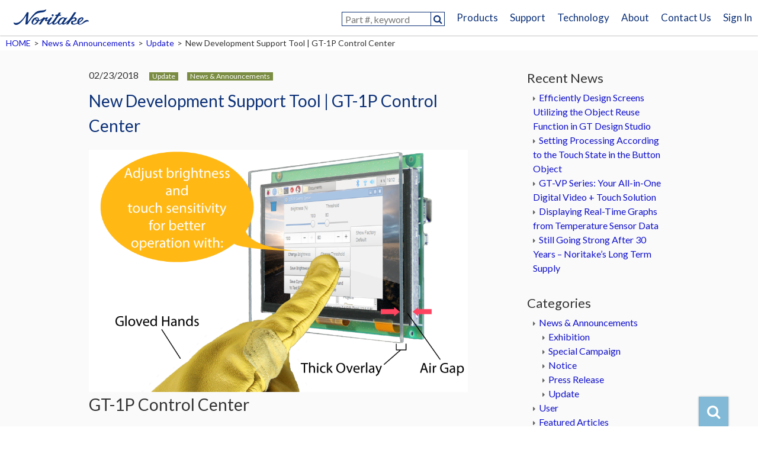

--- FILE ---
content_type: text/html; charset=UTF-8
request_url: https://www.noritake-elec.com/news/new-development-support-tool-gt-1p-control-center
body_size: 11159
content:
    <!doctype html>
<html lang="en-US" class="no-js">
    <head>
        <!-- Google Tag Manager -->
        <script>(function(w,d,s,l,i){w[l]=w[l]||[];w[l].push({'gtm.start':
        new Date().getTime(),event:'gtm.js'});var f=d.getElementsByTagName(s)[0],
        j=d.createElement(s),dl=l!='dataLayer'?'&l='+l:'';j.async=true;j.src=
        'https://www.googletagmanager.com/gtm.js?id='+i+dl;f.parentNode.insertBefore(j,f);
        })(window,document,'script','dataLayer','GTM-PHCW9SDJ');</script>
        <!-- End Google Tag Manager -->
        <script id="_bownow_ts">
            var _bownow_ts = document.createElement('script');
            _bownow_ts.charset = 'utf-8';
            _bownow_ts.src = 'https://contents.bownow.jp/js/UTC_df25ac1ebd05786fbf4a/trace.js';
            document.getElementsByTagName('head')[0].appendChild(_bownow_ts);
        </script>
        <meta charset="UTF-8">
        <meta http-equiv="x-ua-compatible" content="ie=edge">
        <meta name="viewport" content="width=1000">
        <meta name="format-detection" content="telephone=yes">
        <link rel="shortcut icon" href="https://www.noritake-elec.com/wp/wp-content/themes/noritakeelec/favicon.ico">
        <link href="https://fonts.googleapis.com/css?family=Lato" rel="stylesheet">
        <link rel="stylesheet" type="text/css" href="https://cdn.jsdelivr.net/npm/slick-carousel@1.8.1/slick/slick.css">
        <link rel="stylesheet" type="text/css" href="https://cdn.jsdelivr.net/npm/slick-carousel@1.8.1/slick/slick-theme.css">
        <link rel="stylesheet" href="https://www.noritake-elec.com/wp/wp-content/themes/noritakeelec/style.css">
        <link rel="stylesheet" href="https://www.noritake-elec.com/wp/wp-content/themes/noritakeelec/css/normalize.css">
        <link rel="stylesheet" href="https://www.noritake-elec.com/wp/wp-content/themes/noritakeelec/css/validationEngine.jquery.css">
        <link rel="stylesheet" href="https://www.noritake-elec.com/wp/wp-content/themes/noritakeelec/css/main.css?20260114">
                <link rel="stylesheet" href="https://www.noritake-elec.com/wp/wp-content/themes/noritakeelec/inc/part/contact/css/main.css">
        <link rel="stylesheet" href="https://www.noritake-elec.com/wp/wp-content/themes/noritakeelec/inc/part/2020-contact/css/main.css">
        <link rel="amphtml" href="https://www.noritake-elec.com/news/new-development-support-tool-gt-1p-control-center?amp=1">
        <script src="https://www.noritake-elec.com/wp/wp-content/themes/noritakeelec/js/vendor/modernizr-2.8.3.min.js"></script>
        <meta name='robots' content='index, follow, max-image-preview:large, max-snippet:-1, max-video-preview:-1' />
	<style>img:is([sizes="auto" i], [sizes^="auto," i]) { contain-intrinsic-size: 3000px 1500px }</style>
	<script id="cookie-law-info-gcm-var-js">
var _ckyGcm = {"status":true,"default_settings":[{"analytics":"denied","advertisement":"denied","functional":"denied","necessary":"granted","ad_user_data":"denied","ad_personalization":"denied","regions":"All"}],"wait_for_update":2000,"url_passthrough":false,"ads_data_redaction":false}</script>
<script id="cookie-law-info-gcm-js" type="text/javascript" src="https://www.noritake-elec.com/wp/wp-content/plugins/cookie-law-info/lite/frontend/js/gcm.min.js"></script> <script id="cookieyes" type="text/javascript" src="https://cdn-cookieyes.com/client_data/5dc227f2b91da043a3daf55c/script.js"></script>
	<!-- This site is optimized with the Yoast SEO plugin v26.3 - https://yoast.com/wordpress/plugins/seo/ -->
	<title>New Development Support Tool - NORITAKE U.S.A., INC. Electronics Division</title>
	<meta name="description" content="Introducing a new development support tool GT-1P Control Center. This tool provides a quick and easy way to adjust back-light brightness and touch sensitivity via USB on a PC running Linux." />
	<meta property="og:locale" content="en_US" />
	<meta property="og:type" content="article" />
	<meta property="og:title" content="New Development Support Tool - NORITAKE U.S.A., INC. Electronics Division" />
	<meta property="og:description" content="Introducing a new development support tool GT-1P Control Center. This tool provides a quick and easy way to adjust back-light brightness and touch sensitivity via USB on a PC running Linux." />
	<meta property="og:url" content="https://www.noritake-elec.com/news/new-development-support-tool-gt-1p-control-center" />
	<meta property="og:site_name" content="NORITAKE U.S.A., INC. Electronics Division" />
	<meta property="article:published_time" content="2018-02-24T03:40:17+00:00" />
	<meta property="article:modified_time" content="2018-06-29T09:10:06+00:00" />
	<meta property="og:image" content="https://www.noritake-elec.com/wp/wp-content/uploads/2018/02/GT1P_acrylic_glove_CC_labels.png" />
	<meta property="og:image:width" content="940" />
	<meta property="og:image:height" content="600" />
	<meta property="og:image:type" content="image/png" />
	<meta name="author" content="noritake" />
	<meta name="twitter:card" content="summary_large_image" />
	<meta name="twitter:label1" content="Written by" />
	<meta name="twitter:data1" content="noritake" />
	<script type="application/ld+json" class="yoast-schema-graph">{"@context":"https://schema.org","@graph":[{"@type":"WebPage","@id":"https://www.noritake-elec.com/news/new-development-support-tool-gt-1p-control-center","url":"https://www.noritake-elec.com/news/new-development-support-tool-gt-1p-control-center","name":"New Development Support Tool - NORITAKE U.S.A., INC. Electronics Division","isPartOf":{"@id":"https://www.noritake-elec.com/#website"},"primaryImageOfPage":{"@id":"https://www.noritake-elec.com/news/new-development-support-tool-gt-1p-control-center#primaryimage"},"image":{"@id":"https://www.noritake-elec.com/news/new-development-support-tool-gt-1p-control-center#primaryimage"},"thumbnailUrl":"https://www.noritake-elec.com/wp/wp-content/uploads/2018/02/GT1P_acrylic_glove_CC_labels.png","datePublished":"2018-02-24T03:40:17+00:00","dateModified":"2018-06-29T09:10:06+00:00","author":{"@id":"https://www.noritake-elec.com/#/schema/person/6a4b054f7f988bf803296746b01ee428"},"description":"Introducing a new development support tool GT-1P Control Center. This tool provides a quick and easy way to adjust back-light brightness and touch sensitivity via USB on a PC running Linux.","breadcrumb":{"@id":"https://www.noritake-elec.com/news/new-development-support-tool-gt-1p-control-center#breadcrumb"},"inLanguage":"en-US","potentialAction":[{"@type":"ReadAction","target":["https://www.noritake-elec.com/news/new-development-support-tool-gt-1p-control-center"]}]},{"@type":"ImageObject","inLanguage":"en-US","@id":"https://www.noritake-elec.com/news/new-development-support-tool-gt-1p-control-center#primaryimage","url":"https://www.noritake-elec.com/wp/wp-content/uploads/2018/02/GT1P_acrylic_glove_CC_labels.png","contentUrl":"https://www.noritake-elec.com/wp/wp-content/uploads/2018/02/GT1P_acrylic_glove_CC_labels.png","width":940,"height":600,"caption":"Adjustable Touch Sensitivity"},{"@type":"BreadcrumbList","@id":"https://www.noritake-elec.com/news/new-development-support-tool-gt-1p-control-center#breadcrumb","itemListElement":[{"@type":"ListItem","position":1,"name":"Home","item":"https://www.noritake-elec.com/"},{"@type":"ListItem","position":2,"name":"New Development Support Tool | GT-1P Control Center"}]},{"@type":"WebSite","@id":"https://www.noritake-elec.com/#website","url":"https://www.noritake-elec.com/","name":"NORITAKE U.S.A., INC. Electronics Division","description":"Noritake Electronics is a reliable manufacturer of VFD display, touch switch, EMI Shield. Visit the site to learn, buy, and get support.","potentialAction":[{"@type":"SearchAction","target":{"@type":"EntryPoint","urlTemplate":"https://www.noritake-elec.com/?s={search_term_string}"},"query-input":{"@type":"PropertyValueSpecification","valueRequired":true,"valueName":"search_term_string"}}],"inLanguage":"en-US"},{"@type":"Person","@id":"https://www.noritake-elec.com/#/schema/person/6a4b054f7f988bf803296746b01ee428","name":"noritake","image":{"@type":"ImageObject","inLanguage":"en-US","@id":"https://www.noritake-elec.com/#/schema/person/image/","url":"https://secure.gravatar.com/avatar/bd4e991a75f7e2945fae321d094bdc67276a2a6f97ee57e1e5aab84b0efabfa8?s=96&d=mm&r=g","contentUrl":"https://secure.gravatar.com/avatar/bd4e991a75f7e2945fae321d094bdc67276a2a6f97ee57e1e5aab84b0efabfa8?s=96&d=mm&r=g","caption":"noritake"}}]}</script>
	<!-- / Yoast SEO plugin. -->


<link rel='dns-prefetch' href='//static.addtoany.com' />
<link rel="alternate" type="application/rss+xml" title="NORITAKE U.S.A., INC. Electronics Division &raquo; New Development Support Tool | GT-1P Control Center Comments Feed" href="https://www.noritake-elec.com/news/new-development-support-tool-gt-1p-control-center/feed" />
<link rel='stylesheet' id='urvanov_syntax_highlighter-css' href='https://www.noritake-elec.com/wp/wp-content/plugins/urvanov-syntax-highlighter/css/min/urvanov_syntax_highlighter.min.css?ver=2.8.40' type='text/css' media='all' />
<link rel='stylesheet' id='wp-block-library-css' href='https://www.noritake-elec.com/wp/wp-includes/css/dist/block-library/style.min.css?ver=6.8.3' type='text/css' media='all' />
<style id='classic-theme-styles-inline-css' type='text/css'>
/*! This file is auto-generated */
.wp-block-button__link{color:#fff;background-color:#32373c;border-radius:9999px;box-shadow:none;text-decoration:none;padding:calc(.667em + 2px) calc(1.333em + 2px);font-size:1.125em}.wp-block-file__button{background:#32373c;color:#fff;text-decoration:none}
</style>
<style id='global-styles-inline-css' type='text/css'>
:root{--wp--preset--aspect-ratio--square: 1;--wp--preset--aspect-ratio--4-3: 4/3;--wp--preset--aspect-ratio--3-4: 3/4;--wp--preset--aspect-ratio--3-2: 3/2;--wp--preset--aspect-ratio--2-3: 2/3;--wp--preset--aspect-ratio--16-9: 16/9;--wp--preset--aspect-ratio--9-16: 9/16;--wp--preset--color--black: #000000;--wp--preset--color--cyan-bluish-gray: #abb8c3;--wp--preset--color--white: #ffffff;--wp--preset--color--pale-pink: #f78da7;--wp--preset--color--vivid-red: #cf2e2e;--wp--preset--color--luminous-vivid-orange: #ff6900;--wp--preset--color--luminous-vivid-amber: #fcb900;--wp--preset--color--light-green-cyan: #7bdcb5;--wp--preset--color--vivid-green-cyan: #00d084;--wp--preset--color--pale-cyan-blue: #8ed1fc;--wp--preset--color--vivid-cyan-blue: #0693e3;--wp--preset--color--vivid-purple: #9b51e0;--wp--preset--gradient--vivid-cyan-blue-to-vivid-purple: linear-gradient(135deg,rgba(6,147,227,1) 0%,rgb(155,81,224) 100%);--wp--preset--gradient--light-green-cyan-to-vivid-green-cyan: linear-gradient(135deg,rgb(122,220,180) 0%,rgb(0,208,130) 100%);--wp--preset--gradient--luminous-vivid-amber-to-luminous-vivid-orange: linear-gradient(135deg,rgba(252,185,0,1) 0%,rgba(255,105,0,1) 100%);--wp--preset--gradient--luminous-vivid-orange-to-vivid-red: linear-gradient(135deg,rgba(255,105,0,1) 0%,rgb(207,46,46) 100%);--wp--preset--gradient--very-light-gray-to-cyan-bluish-gray: linear-gradient(135deg,rgb(238,238,238) 0%,rgb(169,184,195) 100%);--wp--preset--gradient--cool-to-warm-spectrum: linear-gradient(135deg,rgb(74,234,220) 0%,rgb(151,120,209) 20%,rgb(207,42,186) 40%,rgb(238,44,130) 60%,rgb(251,105,98) 80%,rgb(254,248,76) 100%);--wp--preset--gradient--blush-light-purple: linear-gradient(135deg,rgb(255,206,236) 0%,rgb(152,150,240) 100%);--wp--preset--gradient--blush-bordeaux: linear-gradient(135deg,rgb(254,205,165) 0%,rgb(254,45,45) 50%,rgb(107,0,62) 100%);--wp--preset--gradient--luminous-dusk: linear-gradient(135deg,rgb(255,203,112) 0%,rgb(199,81,192) 50%,rgb(65,88,208) 100%);--wp--preset--gradient--pale-ocean: linear-gradient(135deg,rgb(255,245,203) 0%,rgb(182,227,212) 50%,rgb(51,167,181) 100%);--wp--preset--gradient--electric-grass: linear-gradient(135deg,rgb(202,248,128) 0%,rgb(113,206,126) 100%);--wp--preset--gradient--midnight: linear-gradient(135deg,rgb(2,3,129) 0%,rgb(40,116,252) 100%);--wp--preset--font-size--small: 13px;--wp--preset--font-size--medium: 20px;--wp--preset--font-size--large: 36px;--wp--preset--font-size--x-large: 42px;--wp--preset--spacing--20: 0.44rem;--wp--preset--spacing--30: 0.67rem;--wp--preset--spacing--40: 1rem;--wp--preset--spacing--50: 1.5rem;--wp--preset--spacing--60: 2.25rem;--wp--preset--spacing--70: 3.38rem;--wp--preset--spacing--80: 5.06rem;--wp--preset--shadow--natural: 6px 6px 9px rgba(0, 0, 0, 0.2);--wp--preset--shadow--deep: 12px 12px 50px rgba(0, 0, 0, 0.4);--wp--preset--shadow--sharp: 6px 6px 0px rgba(0, 0, 0, 0.2);--wp--preset--shadow--outlined: 6px 6px 0px -3px rgba(255, 255, 255, 1), 6px 6px rgba(0, 0, 0, 1);--wp--preset--shadow--crisp: 6px 6px 0px rgba(0, 0, 0, 1);}:where(.is-layout-flex){gap: 0.5em;}:where(.is-layout-grid){gap: 0.5em;}body .is-layout-flex{display: flex;}.is-layout-flex{flex-wrap: wrap;align-items: center;}.is-layout-flex > :is(*, div){margin: 0;}body .is-layout-grid{display: grid;}.is-layout-grid > :is(*, div){margin: 0;}:where(.wp-block-columns.is-layout-flex){gap: 2em;}:where(.wp-block-columns.is-layout-grid){gap: 2em;}:where(.wp-block-post-template.is-layout-flex){gap: 1.25em;}:where(.wp-block-post-template.is-layout-grid){gap: 1.25em;}.has-black-color{color: var(--wp--preset--color--black) !important;}.has-cyan-bluish-gray-color{color: var(--wp--preset--color--cyan-bluish-gray) !important;}.has-white-color{color: var(--wp--preset--color--white) !important;}.has-pale-pink-color{color: var(--wp--preset--color--pale-pink) !important;}.has-vivid-red-color{color: var(--wp--preset--color--vivid-red) !important;}.has-luminous-vivid-orange-color{color: var(--wp--preset--color--luminous-vivid-orange) !important;}.has-luminous-vivid-amber-color{color: var(--wp--preset--color--luminous-vivid-amber) !important;}.has-light-green-cyan-color{color: var(--wp--preset--color--light-green-cyan) !important;}.has-vivid-green-cyan-color{color: var(--wp--preset--color--vivid-green-cyan) !important;}.has-pale-cyan-blue-color{color: var(--wp--preset--color--pale-cyan-blue) !important;}.has-vivid-cyan-blue-color{color: var(--wp--preset--color--vivid-cyan-blue) !important;}.has-vivid-purple-color{color: var(--wp--preset--color--vivid-purple) !important;}.has-black-background-color{background-color: var(--wp--preset--color--black) !important;}.has-cyan-bluish-gray-background-color{background-color: var(--wp--preset--color--cyan-bluish-gray) !important;}.has-white-background-color{background-color: var(--wp--preset--color--white) !important;}.has-pale-pink-background-color{background-color: var(--wp--preset--color--pale-pink) !important;}.has-vivid-red-background-color{background-color: var(--wp--preset--color--vivid-red) !important;}.has-luminous-vivid-orange-background-color{background-color: var(--wp--preset--color--luminous-vivid-orange) !important;}.has-luminous-vivid-amber-background-color{background-color: var(--wp--preset--color--luminous-vivid-amber) !important;}.has-light-green-cyan-background-color{background-color: var(--wp--preset--color--light-green-cyan) !important;}.has-vivid-green-cyan-background-color{background-color: var(--wp--preset--color--vivid-green-cyan) !important;}.has-pale-cyan-blue-background-color{background-color: var(--wp--preset--color--pale-cyan-blue) !important;}.has-vivid-cyan-blue-background-color{background-color: var(--wp--preset--color--vivid-cyan-blue) !important;}.has-vivid-purple-background-color{background-color: var(--wp--preset--color--vivid-purple) !important;}.has-black-border-color{border-color: var(--wp--preset--color--black) !important;}.has-cyan-bluish-gray-border-color{border-color: var(--wp--preset--color--cyan-bluish-gray) !important;}.has-white-border-color{border-color: var(--wp--preset--color--white) !important;}.has-pale-pink-border-color{border-color: var(--wp--preset--color--pale-pink) !important;}.has-vivid-red-border-color{border-color: var(--wp--preset--color--vivid-red) !important;}.has-luminous-vivid-orange-border-color{border-color: var(--wp--preset--color--luminous-vivid-orange) !important;}.has-luminous-vivid-amber-border-color{border-color: var(--wp--preset--color--luminous-vivid-amber) !important;}.has-light-green-cyan-border-color{border-color: var(--wp--preset--color--light-green-cyan) !important;}.has-vivid-green-cyan-border-color{border-color: var(--wp--preset--color--vivid-green-cyan) !important;}.has-pale-cyan-blue-border-color{border-color: var(--wp--preset--color--pale-cyan-blue) !important;}.has-vivid-cyan-blue-border-color{border-color: var(--wp--preset--color--vivid-cyan-blue) !important;}.has-vivid-purple-border-color{border-color: var(--wp--preset--color--vivid-purple) !important;}.has-vivid-cyan-blue-to-vivid-purple-gradient-background{background: var(--wp--preset--gradient--vivid-cyan-blue-to-vivid-purple) !important;}.has-light-green-cyan-to-vivid-green-cyan-gradient-background{background: var(--wp--preset--gradient--light-green-cyan-to-vivid-green-cyan) !important;}.has-luminous-vivid-amber-to-luminous-vivid-orange-gradient-background{background: var(--wp--preset--gradient--luminous-vivid-amber-to-luminous-vivid-orange) !important;}.has-luminous-vivid-orange-to-vivid-red-gradient-background{background: var(--wp--preset--gradient--luminous-vivid-orange-to-vivid-red) !important;}.has-very-light-gray-to-cyan-bluish-gray-gradient-background{background: var(--wp--preset--gradient--very-light-gray-to-cyan-bluish-gray) !important;}.has-cool-to-warm-spectrum-gradient-background{background: var(--wp--preset--gradient--cool-to-warm-spectrum) !important;}.has-blush-light-purple-gradient-background{background: var(--wp--preset--gradient--blush-light-purple) !important;}.has-blush-bordeaux-gradient-background{background: var(--wp--preset--gradient--blush-bordeaux) !important;}.has-luminous-dusk-gradient-background{background: var(--wp--preset--gradient--luminous-dusk) !important;}.has-pale-ocean-gradient-background{background: var(--wp--preset--gradient--pale-ocean) !important;}.has-electric-grass-gradient-background{background: var(--wp--preset--gradient--electric-grass) !important;}.has-midnight-gradient-background{background: var(--wp--preset--gradient--midnight) !important;}.has-small-font-size{font-size: var(--wp--preset--font-size--small) !important;}.has-medium-font-size{font-size: var(--wp--preset--font-size--medium) !important;}.has-large-font-size{font-size: var(--wp--preset--font-size--large) !important;}.has-x-large-font-size{font-size: var(--wp--preset--font-size--x-large) !important;}
:where(.wp-block-post-template.is-layout-flex){gap: 1.25em;}:where(.wp-block-post-template.is-layout-grid){gap: 1.25em;}
:where(.wp-block-columns.is-layout-flex){gap: 2em;}:where(.wp-block-columns.is-layout-grid){gap: 2em;}
:root :where(.wp-block-pullquote){font-size: 1.5em;line-height: 1.6;}
</style>
<link rel='stylesheet' id='responsive-lightbox-tosrus-css' href='https://www.noritake-elec.com/wp/wp-content/plugins/responsive-lightbox/assets/tosrus/jquery.tosrus.min.css?ver=2.5.0' type='text/css' media='all' />
<link rel='stylesheet' id='ez-toc-css' href='https://www.noritake-elec.com/wp/wp-content/plugins/easy-table-of-contents/assets/css/screen.min.css?ver=2.0.76' type='text/css' media='all' />
<style id='ez-toc-inline-css' type='text/css'>
div#ez-toc-container .ez-toc-title {font-size: 100%;}div#ez-toc-container .ez-toc-title {font-weight: 700;}div#ez-toc-container ul li , div#ez-toc-container ul li a {font-size: 100%;}div#ez-toc-container ul li , div#ez-toc-container ul li a {font-weight: 500;}div#ez-toc-container nav ul ul li {font-size: 90%;}
.ez-toc-container-direction {direction: ltr;}.ez-toc-counter ul{counter-reset: item ;}.ez-toc-counter nav ul li a::before {content: counters(item, '.', decimal) '. ';display: inline-block;counter-increment: item;flex-grow: 0;flex-shrink: 0;margin-right: .2em; float: left; }.ez-toc-widget-direction {direction: ltr;}.ez-toc-widget-container ul{counter-reset: item ;}.ez-toc-widget-container nav ul li a::before {content: counters(item, '.', decimal) '. ';display: inline-block;counter-increment: item;flex-grow: 0;flex-shrink: 0;margin-right: .2em; float: left; }
</style>
<link rel='stylesheet' id='addtoany-css' href='https://www.noritake-elec.com/wp/wp-content/plugins/add-to-any/addtoany.min.css?ver=1.16' type='text/css' media='all' />
<script type="text/javascript" id="addtoany-core-js-before">
/* <![CDATA[ */
window.a2a_config=window.a2a_config||{};a2a_config.callbacks=[];a2a_config.overlays=[];a2a_config.templates={};
/* ]]> */
</script>
<script type="text/javascript" defer src="https://static.addtoany.com/menu/page.js" id="addtoany-core-js"></script>
<script type="text/javascript" id="pw-script-js-extra">
/* <![CDATA[ */
var pw_script_vars = {"url":"https:\/\/www.noritake-elec.com","template_url":"https:\/\/www.noritake-elec.com\/wp\/wp-content\/themes\/noritakeelec"};
/* ]]> */
</script>
<script type="text/javascript" src="https://www.noritake-elec.com/wp/wp-content/themes/noritakeelec/js/pw-script.js?ver=6.8.3" id="pw-script-js"></script>
<style>:root {
			--lazy-loader-animation-duration: 300ms;
		}
		  
		.lazyload {
	display: block;
}

.lazyload,
        .lazyloading {
			opacity: 0;
		}


		.lazyloaded {
			opacity: 1;
			transition: opacity 300ms;
			transition: opacity var(--lazy-loader-animation-duration);
		}.lazyloading {
	color: transparent;
	opacity: 1;
	transition: opacity 300ms;
	transition: opacity var(--lazy-loader-animation-duration);
	background: url("data:image/svg+xml,%3Csvg%20width%3D%2244%22%20height%3D%2244%22%20xmlns%3D%22http%3A%2F%2Fwww.w3.org%2F2000%2Fsvg%22%20stroke%3D%22%23333333%22%3E%3Cg%20fill%3D%22none%22%20fill-rule%3D%22evenodd%22%20stroke-width%3D%222%22%3E%3Ccircle%20cx%3D%2222%22%20cy%3D%2222%22%20r%3D%221%22%3E%3Canimate%20attributeName%3D%22r%22%20begin%3D%220s%22%20dur%3D%221.8s%22%20values%3D%221%3B%2020%22%20calcMode%3D%22spline%22%20keyTimes%3D%220%3B%201%22%20keySplines%3D%220.165%2C%200.84%2C%200.44%2C%201%22%20repeatCount%3D%22indefinite%22%2F%3E%3Canimate%20attributeName%3D%22stroke-opacity%22%20begin%3D%220s%22%20dur%3D%221.8s%22%20values%3D%221%3B%200%22%20calcMode%3D%22spline%22%20keyTimes%3D%220%3B%201%22%20keySplines%3D%220.3%2C%200.61%2C%200.355%2C%201%22%20repeatCount%3D%22indefinite%22%2F%3E%3C%2Fcircle%3E%3Ccircle%20cx%3D%2222%22%20cy%3D%2222%22%20r%3D%221%22%3E%3Canimate%20attributeName%3D%22r%22%20begin%3D%22-0.9s%22%20dur%3D%221.8s%22%20values%3D%221%3B%2020%22%20calcMode%3D%22spline%22%20keyTimes%3D%220%3B%201%22%20keySplines%3D%220.165%2C%200.84%2C%200.44%2C%201%22%20repeatCount%3D%22indefinite%22%2F%3E%3Canimate%20attributeName%3D%22stroke-opacity%22%20begin%3D%22-0.9s%22%20dur%3D%221.8s%22%20values%3D%221%3B%200%22%20calcMode%3D%22spline%22%20keyTimes%3D%220%3B%201%22%20keySplines%3D%220.3%2C%200.61%2C%200.355%2C%201%22%20repeatCount%3D%22indefinite%22%2F%3E%3C%2Fcircle%3E%3C%2Fg%3E%3C%2Fsvg%3E") no-repeat;
	background-size: 2em 2em;
	background-position: center center;
}

.lazyloaded {
	animation-name: loaded;
	animation-duration: 300ms;
	animation-duration: var(--lazy-loader-animation-duration);
	transition: none;
}

@keyframes loaded {
	from {
		opacity: 0;
	}

	to {
		opacity: 1;
	}
}</style><noscript><style>.lazyload { display: none; } .lazyload[class*="lazy-loader-background-element-"] { display: block; opacity: 1; }</style></noscript><style type="text/css"></style>        <script>
          (function(i,s,o,g,r,a,m){i['GoogleAnalyticsObject']=r;i[r]=i[r]||function(){
          (i[r].q=i[r].q||[]).push(arguments)},i[r].l=1*new Date();a=s.createElement(o),
          m=s.getElementsByTagName(o)[0];a.async=1;a.src=g;m.parentNode.insertBefore(a,m)
          })(window,document,'script','//www.google-analytics.com/analytics.js','ga');
        
          ga('create', 'UA-10794356-2', 'auto', {'useAmpClientId': true});
          ga('send', 'pageview');
        <!-- Second one -->
          ga('create', 'UA-3904374-4', 'auto', {'name': 'secondTracker'});
          ga('newTracker.send', 'pageview');
        </script>
        <script src="https://www.noritake-elec.com/wp/wp-content/themes/noritakeelec/js/vendor/libgif.js"></script>
        <script src="https://www.noritake-elec.com/wp/wp-content/themes/noritakeelec/js/vendor/rubbable.js"></script>
        <script src='https://www.google.com/recaptcha/api.js'></script>
        <!-- Global site tag (gtag.js) - Google Analytics -->
        <script async src="https://www.googletagmanager.com/gtag/js?id=G-TCM5W5DJ0M"></script>
        <script>
        window.dataLayer = window.dataLayer || [];
        function gtag(){dataLayer.push(arguments);}
        gtag('js', new Date());

        gtag('config', 'G-TCM5W5DJ0M');
        </script>
        <script>
            window.dataLayer = window.dataLayer || [];
            function gtag(){dataLayer.push(arguments);}
                gtag('consent', 'default', {
                'ad_storage': 'granted',
                'ad_user_data': 'denied',
                'ad_personalization': 'denied',
                'analytics_storage': 'granted'
            });
        </script>
    </head>
    <body class="wp-singular post-template-default single single-post postid-1603 single-format-standard wp-theme-noritakeelec" id="top">
        <!-- Google Tag Manager (noscript) -->
        <noscript><iframe src="https://www.googletagmanager.com/ns.html?id=GTM-PHCW9SDJ"
        height="0" width="0" style="display:none;visibility:hidden"></iframe></noscript>
        <!-- End Google Tag Manager (noscript) -->
        <div id="fb-root"></div>
        <script>(function(d, s, id) {
            var js, fjs = d.getElementsByTagName(s)[0];
            if (d.getElementById(id)) return;
            js = d.createElement(s); js.id = id; js.async = true;
            js.src = "//connect.facebook.net/en_US/sdk.js#xfbml=1&version=v2.5&appId=";
            fjs.parentNode.insertBefore(js, fjs);
        }(document, 'script', 'facebook-jssdk'));</script>
        <div id="wrapper">
            <header id="header" class="clearfix">
                <div id="header-grp">
                    <p id="header-logo"><a href="https://www.noritake-elec.com" title="Noritake"><img src="https://www.noritake-elec.com/wp/wp-content/themes/noritakeelec/img/logo-noritake.png" alt="Noritake"></a></p>
                </div>
                <nav>
                    <form action="https://www.noritake-elec.com/products/selection-guide">
                        <input type="text" name="Model" placeholder="Part #, keyword" class="focus" data-text="Enter a part number like “GU128X32” or,<br>enter keyword like “TFT” or “Touch”.">
                        <input type="submit" value="&#xf002;">
                    </form>
                    <ul id="menu-global_nav" class="menu"><li id="menu-item-101" class="g-products menu-item menu-item-type-custom menu-item-object-custom menu-item-has-children menu-item-101"><a href="#">Products</a>
<ul class="sub-menu">
	<li id="menu-item-1440" class="g-lcd menu-item menu-item-type-post_type menu-item-object-page menu-item-has-children menu-item-1440"><a href="https://www.noritake-elec.com/products/lcd-touch-screen">LCD Touch Screen Module</a>
	<ul class="sub-menu">
		<li id="menu-item-10556" class="menu-item menu-item-type-post_type menu-item-object-page menu-item-10556"><a href="https://www.noritake-elec.com/products/lcd-touch-screen/gt-sp">GUI Design Tool Support Type (GT-SP series)</a></li>
		<li id="menu-item-5814" class="menu-item menu-item-type-post_type menu-item-object-page menu-item-5814"><a href="https://www.noritake-elec.com/products/lcd-touch-screen/gt-vp">Digital Video Input Type (GT-VP series)</a></li>
		<li id="menu-item-5919" class="menu-item menu-item-type-post_type menu-item-object-page menu-item-5919"><a href="https://www.noritake-elec.com/products/lcd-touch-screen/gt-cp">Command Controlled Type (GT-CP series)</a></li>
	</ul>
</li>
	<li id="menu-item-60" class="g-vfd menu-item menu-item-type-post_type menu-item-object-page menu-item-has-children menu-item-60"><a href="https://www.noritake-elec.com/products/vfd-display-module">VFD (Vacuum Fluorescent Display) Module</a>
	<ul class="sub-menu">
		<li id="menu-item-391" class="menu-item menu-item-type-custom menu-item-object-custom menu-item-391"><a href="/products/vfd-display-module">Dot matrix Graphic / Character Display</a></li>
		<li id="menu-item-10041" class="menu-item menu-item-type-custom menu-item-object-custom menu-item-10041"><a href="/products/vfd-display-module/other-supplier-compatible-vfd-modules">Other Supplier Compatible VFD Modules</a></li>
	</ul>
</li>
	<li id="menu-item-923" class="g-oled menu-item menu-item-type-post_type menu-item-object-page menu-item-has-children menu-item-923"><a href="https://www.noritake-elec.com/products/oled-display-module">OLED Display Module</a>
	<ul class="sub-menu">
		<li id="menu-item-10042" class="menu-item menu-item-type-custom menu-item-object-custom menu-item-10042"><a href="/products/oled-display-module">Dot Matrix Graphic Display</a></li>
	</ul>
</li>
	<li id="menu-item-71" class="menu-item menu-item-type-post_type menu-item-object-page menu-item-71"><a href="https://www.noritake-elec.com/products/value-added-services">Value Added Services</a></li>
	<li id="menu-item-76" class="menu-item menu-item-type-post_type menu-item-object-page menu-item-76"><a href="https://www.noritake-elec.com/products/selection-guide">Selection Guide</a></li>
</ul>
</li>
<li id="menu-item-102" class="menu-item menu-item-type-custom menu-item-object-custom menu-item-102"><a href="/support">Support</a></li>
<li id="menu-item-103" class="menu-item menu-item-type-custom menu-item-object-custom menu-item-has-children menu-item-103"><a href="#">Technology</a>
<ul class="sub-menu">
	<li id="menu-item-7155" class="menu-item menu-item-type-post_type menu-item-object-post menu-item-7155"><a href="https://www.noritake-elec.com/featured-articles/different-types-touchscreens-used">Touch Technology</a></li>
	<li id="menu-item-91" class="menu-item menu-item-type-post_type menu-item-object-page menu-item-has-children menu-item-91"><a href="https://www.noritake-elec.com/technology/core-technology">Core Technology</a>
	<ul class="sub-menu">
		<li id="menu-item-264" class="menu-item menu-item-type-post_type menu-item-object-page menu-item-264"><a href="https://www.noritake-elec.com/technology/core-technology/thin-film-technology">Thin Film Technology</a></li>
		<li id="menu-item-263" class="menu-item menu-item-type-post_type menu-item-object-page menu-item-263"><a href="https://www.noritake-elec.com/technology/core-technology/thick-film-technology">Thick Film Technology</a></li>
		<li id="menu-item-262" class="menu-item menu-item-type-post_type menu-item-object-page menu-item-262"><a href="https://www.noritake-elec.com/technology/core-technology/high-precision-mounting-technology">High precision Mounting Technology</a></li>
		<li id="menu-item-261" class="menu-item menu-item-type-post_type menu-item-object-page menu-item-261"><a href="https://www.noritake-elec.com/technology/core-technology/vacuum-technology">Vacuum Technology</a></li>
		<li id="menu-item-260" class="menu-item menu-item-type-post_type menu-item-object-page menu-item-260"><a href="https://www.noritake-elec.com/technology/core-technology/embedding-soft-and-hardware-technology">Embedding Soft and Hardware Technology</a></li>
	</ul>
</li>
	<li id="menu-item-92" class="menu-item menu-item-type-post_type menu-item-object-page menu-item-has-children menu-item-92"><a href="https://www.noritake-elec.com/technology/general-technical-information">VFD Technical Information</a>
	<ul class="sub-menu">
		<li id="menu-item-267" class="menu-item menu-item-type-post_type menu-item-object-page menu-item-267"><a href="https://www.noritake-elec.com/technology/general-technical-information/vfd-operation">A Guide to Fundamental VFD Operation</a></li>
		<li id="menu-item-266" class="menu-item menu-item-type-post_type menu-item-object-page menu-item-266"><a href="https://www.noritake-elec.com/technology/general-technical-information/cig-driver-vfd">Chip in Glass Driver VFD : BD-VFD</a></li>
		<li id="menu-item-265" class="menu-item menu-item-type-post_type menu-item-object-page menu-item-265"><a href="https://www.noritake-elec.com/technology/general-technical-information/active-matrix-vfd">Active Matrix VFD</a></li>
	</ul>
</li>
</ul>
</li>
<li id="menu-item-104" class="menu-item menu-item-type-custom menu-item-object-custom menu-item-has-children menu-item-104"><a href="#">About</a>
<ul class="sub-menu">
	<li id="menu-item-272" class="menu-item menu-item-type-taxonomy menu-item-object-category current-post-ancestor current-menu-parent current-post-parent menu-item-has-children menu-item-272"><a href="https://www.noritake-elec.com/category/news">Announcements</a>
	<ul class="sub-menu">
		<li id="menu-item-110" class="menu-item menu-item-type-taxonomy menu-item-object-category menu-item-110"><a href="https://www.noritake-elec.com/category/news/notice">Notice</a></li>
		<li id="menu-item-111" class="menu-item menu-item-type-taxonomy menu-item-object-category menu-item-111"><a href="https://www.noritake-elec.com/category/news/press-release">Press Release</a></li>
		<li id="menu-item-6878" class="menu-item menu-item-type-taxonomy menu-item-object-category menu-item-6878"><a href="https://www.noritake-elec.com/category/news/product-release">Product Release</a></li>
		<li id="menu-item-6879" class="menu-item menu-item-type-taxonomy menu-item-object-category current-post-ancestor current-menu-parent current-post-parent menu-item-6879"><a href="https://www.noritake-elec.com/category/news/update">Update</a></li>
	</ul>
</li>
	<li id="menu-item-6880" class="menu-item menu-item-type-taxonomy menu-item-object-category menu-item-6880"><a href="https://www.noritake-elec.com/category/featured-articles">Featured Articles</a></li>
	<li id="menu-item-95" class="menu-item menu-item-type-post_type menu-item-object-page menu-item-95"><a href="https://www.noritake-elec.com/about/history">History of Noritake</a></li>
	<li id="menu-item-98" class="menu-item menu-item-type-post_type menu-item-object-page menu-item-98"><a target="_blank" href="https://www.noritake-elec.com/about/privacy-policy">Privacy Policy</a></li>
	<li id="menu-item-99" class="menu-item menu-item-type-post_type menu-item-object-page menu-item-99"><a href="https://www.noritake-elec.com/about/terms-of-use">Terms of Use</a></li>
	<li id="menu-item-100" class="menu-item menu-item-type-post_type menu-item-object-page menu-item-100"><a href="https://www.noritake-elec.com/about/why-noritake">Why Noritake?</a></li>
</ul>
</li>
<li id="menu-item-2015" class="menu-item menu-item-type-custom menu-item-object-custom menu-item-has-children menu-item-2015"><a href="#">Contact Us</a>
<ul class="sub-menu">
	<li id="menu-item-7156" class="menu-item menu-item-type-post_type menu-item-object-page menu-item-7156"><a href="https://www.noritake-elec.com/support/contact-us">Contact Form</a></li>
	<li id="menu-item-96" class="menu-item menu-item-type-post_type menu-item-object-page menu-item-96"><a href="https://www.noritake-elec.com/about/office-location">Office locations &#038; Contact Phone Numbers</a></li>
</ul>
</li>
</ul>                    <ul class="utility_nav">
                        <li class="signin">
                            <a href="">Sign In</a>
                            <div id="signin-box">
                                <div class="not-signed-in">
                                    <form action="" method="POST">
                                        <dl>
                                            <dt><label>Email</label></dt>
                                            <dd><input type="text" name="userID" value=""></dd>
                                            <dt><label>Password</label></dt>
                                            <dd><input type="password" name="userPass"></dd>
                                        </dl>
                                        <input type="hidden" name="auth" value="1">
                                                                                <div class="clearfix">
                                            <input type="submit" value="Sign In">
                                            <a href="https://www.noritake-elec.com/user/lost-password">Lost password?</a>
                                        </div>
                                    </form>
                                </div>
                                <div class="hide-btn"><a href=""></a></div>
                            </div>
                        </li>
                    </ul>
                </nav>
            </header>
<div id="breadcrumb" class="clearfix"><ul><li><a href="https://www.noritake-elec.com/">HOME</a></li><li>&gt;</li><li><a href="https://www.noritake-elec.com/category/news">News &amp; Announcements</a></li><li>&gt;</li><li><a href="https://www.noritake-elec.com/category/news/update">Update</a></li><li>&gt;</li><li>New Development Support Tool | GT-1P Control Center</li></ul></div>            <div id="content" class="clearfix">                <main id="main" class="news">
                    <div id="home-nav">
                        <div id="search"><a href="https://www.noritake-elec.com/products/selection-guide"></a></div>
                        
                    </div>
                    <section class="cf news-list single">
                        <p>02/23/2018 <span class="update"><a href="https://www.noritake-elec.com/category/news/update" rel="tag">Update</a><a href="https://www.noritake-elec.com/category/news" rel="tag">News &amp; Announcements</a></span></p>
                        <h1>New Development Support Tool | GT-1P Control Center</h1>
                        <div class="fi-center"><img src="https://www.noritake-elec.com/wp/wp-content/uploads/2018/02/GT1P_acrylic_glove_CC_labels.png" alt="New Development Support Tool | GT-1P Control Center"></div>
                        <div><div id="ez-toc-container" class="ez-toc-v2_0_76 counter-hierarchy ez-toc-counter ez-toc-grey ez-toc-container-direction">
<div class="ez-toc-title-container">
<p class="ez-toc-title" style="cursor:inherit">Table of Contents</p>
<span class="ez-toc-title-toggle"></span></div>
<nav><ul class="ez-toc-list ez-toc-list-level-1 "><li class="ez-toc-page-1 ez-toc-heading-level-2"><a class="ez-toc-link ez-toc-heading-1" href="#GT-1P_Control_Center">GT-1P Control Center</a><ul class="ez-toc-list-level-3"><li class="ez-toc-heading-level-3"><a class="ez-toc-link ez-toc-heading-2" href="#GT-1P_Control_Center_New_Ver10">GT-1P Control Center New (Ver.1.0)</a></li></ul></li></ul></nav></div>
<h2><span class="ez-toc-section" id="GT-1P_Control_Center"></span>GT-1P Control Center<span class="ez-toc-section-end"></span></h2>
<p>This tool (GT-1P Control Center) provides a quick and easy way to adjust back-light brightness and touch sensitivity via USB on a PC running Linux. These two settings are crucial for smooth operation when using gloved hands, a thick overlay, and/or an air gap between the display and overlay.<br>
Standalone and source code versions are both available for your convenience.</p>
<p>[Connection Diagram]</p>
<p><noscript><img decoding="async" src="https://www.noritake-elec.com/wp/wp-content/uploads/2018/02/CC_diagram-300x150.png" alt width="300" height="150" class="alignnone size-medium wp-image-1556" srcset="https://www.noritake-elec.com/wp/wp-content/uploads/2018/02/CC_diagram-300x150.png 300w, https://www.noritake-elec.com/wp/wp-content/uploads/2018/02/CC_diagram.png 392w" sizes="(max-width: 300px) 100vw, 300px"></noscript><img decoding="async" src="data:image/svg+xml,%3Csvg%20xmlns%3D%22http%3A%2F%2Fwww.w3.org%2F2000%2Fsvg%22%20viewBox%3D%220%200%20300%20150%22%3E%3C%2Fsvg%3E" alt width="300" height="150" class="alignnone size-medium wp-image-1556 lazyload" srcset="data:image/svg+xml,%3Csvg%20xmlns%3D%22http%3A%2F%2Fwww.w3.org%2F2000%2Fsvg%22%20viewBox%3D%220%200%20300%20150%22%3E%3C%2Fsvg%3E 300w" sizes="(max-width: 300px) 100vw, 300px" data-srcset="https://www.noritake-elec.com/wp/wp-content/uploads/2018/02/CC_diagram-300x150.png 300w, https://www.noritake-elec.com/wp/wp-content/uploads/2018/02/CC_diagram.png 392w" data-src="https://www.noritake-elec.com/wp/wp-content/uploads/2018/02/CC_diagram-300x150.png"></p>
<table style="border: none;>
<tr style=" border:>
<td style="border: none; text-align: left;">
<h3><a href="https://www.noritake-elec.com/support/design-resources/tools/gt-1p-control-center" target="_blank" rel="noopener"><noscript><img decoding="async" src="https://www.noritake-elec.com/wp/wp-content/uploads/2018/02/CC_icon.png" alt width="50" height="50" class="alignnone size-full wp-image-1557"></noscript><img decoding="async" src="data:image/svg+xml,%3Csvg%20xmlns%3D%22http%3A%2F%2Fwww.w3.org%2F2000%2Fsvg%22%20viewBox%3D%220%200%2050%2050%22%3E%3C%2Fsvg%3E" alt width="50" height="50" class="alignnone size-full wp-image-1557 lazyload" data-src="https://www.noritake-elec.com/wp/wp-content/uploads/2018/02/CC_icon.png"></a> GT-1P Control Center <span style="color: red;">New</span> (Ver.1.0)</h3>
</td>
<td>
<p><a href="https://www.noritake-elec.com/support/design-resources/tools/gt-1p-control-center" target="_blank" rel="noopener">&#9654; Learn More &#038; Download</a><br>
  
</p></td></table>
<p>This tool works with the <a href="https://www.noritake-elec.com/products/lcd-touch-screen/gt-1p">GT-1P series</a> Touch LCD(TFT) module.</p>
<div class="addtoany_share_save_container addtoany_content addtoany_content_bottom"><div class="a2a_kit a2a_kit_size_32 addtoany_list" data-a2a-url="https://www.noritake-elec.com/news/new-development-support-tool-gt-1p-control-center" data-a2a-title="New Development Support Tool | GT-1P Control Center"><a class="a2a_button_facebook" href="https://www.addtoany.com/add_to/facebook?linkurl=https%3A%2F%2Fwww.noritake-elec.com%2Fnews%2Fnew-development-support-tool-gt-1p-control-center&amp;linkname=New%20Development%20Support%20Tool%20%7C%20GT-1P%20Control%20Center" title="Facebook" rel="nofollow noopener" target="_blank"></a><a class="a2a_button_x" href="https://www.addtoany.com/add_to/x?linkurl=https%3A%2F%2Fwww.noritake-elec.com%2Fnews%2Fnew-development-support-tool-gt-1p-control-center&amp;linkname=New%20Development%20Support%20Tool%20%7C%20GT-1P%20Control%20Center" title="X" rel="nofollow noopener" target="_blank"></a></div></div></div>
                    </section>
                    <ul class="page-nav single">
                        <li><a href="https://www.noritake-elec.com/news/new-tft-module-gt480x272a-e100p" rel="prev">New TFT Module: GT480X272A-E100P</a></li>
                        <li><a href="https://www.noritake-elec.com/featured-articles/different-types-touchscreens-used" rel="next">What are the different types of touchscreens and how are they used?</a></li>
                    </ul>
                </main>
                <aside id="sidebar">
                    <div>
                        <p>Recent News</p>
                        <ul class="link-list">
                            <li><a href="https://www.noritake-elec.com/featured-articles/tried-using-touch-panel-with-arduino/efficiently-design-screens-utilizing-the-object-reuse-function-in-gt-design-studio">Efficiently Design Screens Utilizing the Object Reuse Function in GT Design Studio</a></li>
                            <li><a href="https://www.noritake-elec.com/featured-articles/tried-using-touch-panel-with-arduino/setting-processing-according-to-the-touch-state-in-the-button-object">Setting Processing According to the Touch State in the Button Object</a></li>
                            <li><a href="https://www.noritake-elec.com/featured-articles/tft/gt-vp-series-your-all-in-one-digital-video-touch-solution">GT-VP Series: Your All-in-One Digital Video + Touch Solution</a></li>
                            <li><a href="https://www.noritake-elec.com/featured-articles/tried-using-touch-panel-with-arduino/displaying-real-time-graphs-from-temperature-sensor-data">Displaying Real-Time Graphs from Temperature Sensor Data</a></li>
                            <li><a href="https://www.noritake-elec.com/featured-articles/vfd/still-going-strong-after-30-years-noritakes-long-term-supply">Still Going Strong After 30 Years – Noritake’s Long Term Supply</a></li>
                        </ul>
                    </div>
                    <div>
                        <p>Categories</p>
                        <ul class="link-list">
	<li class="cat-item cat-item-32"><a href="https://www.noritake-elec.com/category/news">News &amp; Announcements</a>
<ul class='children'>
	<li class="cat-item cat-item-80"><a href="https://www.noritake-elec.com/category/news/exhibition">Exhibition</a>
</li>
	<li class="cat-item cat-item-82"><a href="https://www.noritake-elec.com/category/news/campaign">Special Campaign</a>
</li>
	<li class="cat-item cat-item-1"><a href="https://www.noritake-elec.com/category/news/notice">Notice</a>
</li>
	<li class="cat-item cat-item-2"><a href="https://www.noritake-elec.com/category/news/press-release">Press Release</a>
</li>
	<li class="cat-item cat-item-44"><a href="https://www.noritake-elec.com/category/news/update">Update</a>
</li>
</ul>
</li>
	<li class="cat-item cat-item-45"><a href="https://www.noritake-elec.com/category/user">User</a>
</li>
	<li class="cat-item cat-item-49"><a href="https://www.noritake-elec.com/category/featured-articles">Featured Articles</a>
<ul class='children'>
	<li class="cat-item cat-item-83"><a href="https://www.noritake-elec.com/category/featured-articles/tried-using-touch-panel-with-arduino">Tried Using Touch Panel TFT Display GT-SP with Arduino</a>
</li>
	<li class="cat-item cat-item-84"><a href="https://www.noritake-elec.com/category/featured-articles/tft">TFT</a>
</li>
	<li class="cat-item cat-item-50"><a href="https://www.noritake-elec.com/category/featured-articles/gt-ep-video-tutorial">GT-EP Video Tutorial</a>
</li>
	<li class="cat-item cat-item-52"><a href="https://www.noritake-elec.com/category/featured-articles/gt-1p-touch-comparison">GT-VP Touch Comparison</a>
</li>
	<li class="cat-item cat-item-55"><a href="https://www.noritake-elec.com/category/featured-articles/gt-cp-video-tutorial">GT-CP Video Tutorial</a>
</li>
	<li class="cat-item cat-item-71"><a href="https://www.noritake-elec.com/category/featured-articles/video-introduction">Video Introduction</a>
</li>
	<li class="cat-item cat-item-76"><a href="https://www.noritake-elec.com/category/featured-articles/getting-started-with-gt-cp">Getting Started with GT-CP</a>
</li>
	<li class="cat-item cat-item-79"><a href="https://www.noritake-elec.com/category/featured-articles/vfd">VFD</a>
</li>
</ul>
</li>
                        </ul>
                    </div>
                    <div>
                        <p>Archives</p>
                        <ul class="link-list">
	<li><a href='https://www.noritake-elec.com/2026/01'>January 2026</a></li>
	<li><a href='https://www.noritake-elec.com/2025/12'>December 2025</a></li>
	<li><a href='https://www.noritake-elec.com/2025/11'>November 2025</a></li>
	<li><a href='https://www.noritake-elec.com/2025/10'>October 2025</a></li>
	<li><a href='https://www.noritake-elec.com/2025/09'>September 2025</a></li>
	<li><a href='https://www.noritake-elec.com/2025/08'>August 2025</a></li>
	<li><a href='https://www.noritake-elec.com/2025/07'>July 2025</a></li>
	<li><a href='https://www.noritake-elec.com/2025/06'>June 2025</a></li>
	<li><a href='https://www.noritake-elec.com/2025/04'>April 2025</a></li>
	<li><a href='https://www.noritake-elec.com/2025/01'>January 2025</a></li>
	<li><a href='https://www.noritake-elec.com/2024/12'>December 2024</a></li>
	<li><a href='https://www.noritake-elec.com/2024/11'>November 2024</a></li>
	<li><a href='https://www.noritake-elec.com/2024/10'>October 2024</a></li>
	<li><a href='https://www.noritake-elec.com/2024/06'>June 2024</a></li>
	<li><a href='https://www.noritake-elec.com/2024/05'>May 2024</a></li>
	<li><a href='https://www.noritake-elec.com/2024/04'>April 2024</a></li>
	<li><a href='https://www.noritake-elec.com/2024/03'>March 2024</a></li>
	<li><a href='https://www.noritake-elec.com/2024/02'>February 2024</a></li>
	<li><a href='https://www.noritake-elec.com/2024/01'>January 2024</a></li>
	<li><a href='https://www.noritake-elec.com/2023/12'>December 2023</a></li>
	<li><a href='https://www.noritake-elec.com/2023/11'>November 2023</a></li>
	<li><a href='https://www.noritake-elec.com/2023/10'>October 2023</a></li>
	<li><a href='https://www.noritake-elec.com/2023/09'>September 2023</a></li>
	<li><a href='https://www.noritake-elec.com/2023/07'>July 2023</a></li>
	<li><a href='https://www.noritake-elec.com/2023/06'>June 2023</a></li>
	<li><a href='https://www.noritake-elec.com/2023/04'>April 2023</a></li>
	<li><a href='https://www.noritake-elec.com/2022/12'>December 2022</a></li>
	<li><a href='https://www.noritake-elec.com/2022/11'>November 2022</a></li>
	<li><a href='https://www.noritake-elec.com/2022/06'>June 2022</a></li>
	<li><a href='https://www.noritake-elec.com/2022/05'>May 2022</a></li>
	<li><a href='https://www.noritake-elec.com/2022/04'>April 2022</a></li>
	<li><a href='https://www.noritake-elec.com/2022/03'>March 2022</a></li>
	<li><a href='https://www.noritake-elec.com/2022/02'>February 2022</a></li>
	<li><a href='https://www.noritake-elec.com/2021/11'>November 2021</a></li>
	<li><a href='https://www.noritake-elec.com/2021/09'>September 2021</a></li>
	<li><a href='https://www.noritake-elec.com/2021/08'>August 2021</a></li>
	<li><a href='https://www.noritake-elec.com/2021/06'>June 2021</a></li>
	<li><a href='https://www.noritake-elec.com/2021/05'>May 2021</a></li>
	<li><a href='https://www.noritake-elec.com/2021/04'>April 2021</a></li>
	<li><a href='https://www.noritake-elec.com/2021/03'>March 2021</a></li>
	<li><a href='https://www.noritake-elec.com/2021/02'>February 2021</a></li>
	<li><a href='https://www.noritake-elec.com/2020/12'>December 2020</a></li>
	<li><a href='https://www.noritake-elec.com/2020/11'>November 2020</a></li>
	<li><a href='https://www.noritake-elec.com/2020/08'>August 2020</a></li>
	<li><a href='https://www.noritake-elec.com/2020/07'>July 2020</a></li>
	<li><a href='https://www.noritake-elec.com/2020/06'>June 2020</a></li>
	<li><a href='https://www.noritake-elec.com/2020/05'>May 2020</a></li>
	<li><a href='https://www.noritake-elec.com/2020/02'>February 2020</a></li>
	<li><a href='https://www.noritake-elec.com/2020/01'>January 2020</a></li>
	<li><a href='https://www.noritake-elec.com/2019/12'>December 2019</a></li>
	<li><a href='https://www.noritake-elec.com/2019/11'>November 2019</a></li>
	<li><a href='https://www.noritake-elec.com/2019/10'>October 2019</a></li>
	<li><a href='https://www.noritake-elec.com/2019/08'>August 2019</a></li>
	<li><a href='https://www.noritake-elec.com/2019/06'>June 2019</a></li>
	<li><a href='https://www.noritake-elec.com/2019/05'>May 2019</a></li>
	<li><a href='https://www.noritake-elec.com/2019/04'>April 2019</a></li>
	<li><a href='https://www.noritake-elec.com/2019/03'>March 2019</a></li>
	<li><a href='https://www.noritake-elec.com/2018/12'>December 2018</a></li>
	<li><a href='https://www.noritake-elec.com/2018/11'>November 2018</a></li>
	<li><a href='https://www.noritake-elec.com/2018/10'>October 2018</a></li>
	<li><a href='https://www.noritake-elec.com/2018/08'>August 2018</a></li>
	<li><a href='https://www.noritake-elec.com/2018/07'>July 2018</a></li>
	<li><a href='https://www.noritake-elec.com/2018/06'>June 2018</a></li>
	<li><a href='https://www.noritake-elec.com/2018/05'>May 2018</a></li>
	<li><a href='https://www.noritake-elec.com/2018/03'>March 2018</a></li>
	<li><a href='https://www.noritake-elec.com/2018/02'>February 2018</a></li>
	<li><a href='https://www.noritake-elec.com/2018/01'>January 2018</a></li>
	<li><a href='https://www.noritake-elec.com/2017/12'>December 2017</a></li>
	<li><a href='https://www.noritake-elec.com/2017/11'>November 2017</a></li>
	<li><a href='https://www.noritake-elec.com/2017/10'>October 2017</a></li>
	<li><a href='https://www.noritake-elec.com/2017/09'>September 2017</a></li>
	<li><a href='https://www.noritake-elec.com/2017/07'>July 2017</a></li>
	<li><a href='https://www.noritake-elec.com/2017/05'>May 2017</a></li>
	<li><a href='https://www.noritake-elec.com/2016/09'>September 2016</a></li>
	<li><a href='https://www.noritake-elec.com/2016/07'>July 2016</a></li>
	<li><a href='https://www.noritake-elec.com/2016/05'>May 2016</a></li>
                        </ul>
                    </div>
                </aside>
</div>
            <footer id="footer">
                <nav>
                    <div class="container"><ul id="menu-footer_nav" class="menu"><li id="menu-item-118" class="menu-item menu-item-type-post_type menu-item-object-page menu-item-118"><a href="https://www.noritake-elec.com/products/vfd-display-module">VFD (Vacuum Fluorescent Display) Module</a></li>
<li id="menu-item-119" class="menu-item menu-item-type-post_type menu-item-object-page menu-item-119"><a href="https://www.noritake-elec.com/products/lcd-touch-screen">LCD Touch Screen</a></li>
<li id="menu-item-122" class="menu-item menu-item-type-post_type menu-item-object-page menu-item-122"><a href="https://www.noritake-elec.com/products/emi-shield-window">EMI Shield Window</a></li>
<li id="menu-item-925" class="menu-item menu-item-type-post_type menu-item-object-page menu-item-925"><a href="https://www.noritake-elec.com/products/oled-display-module">OLED Display Module</a></li>
<li id="menu-item-123" class="menu-item menu-item-type-post_type menu-item-object-page menu-item-123"><a href="https://www.noritake-elec.com/products/selection-guide">Selection Guide</a></li>
<li id="menu-item-124" class="menu-item menu-item-type-post_type menu-item-object-page menu-item-124"><a href="https://www.noritake-elec.com/support/spec-download">Spec Download</a></li>
<li id="menu-item-125" class="menu-item menu-item-type-post_type menu-item-object-page menu-item-125"><a href="https://www.noritake-elec.com/support/design-resources">Design Resources</a></li>
<li id="menu-item-127" class="menu-item menu-item-type-post_type menu-item-object-page menu-item-127"><a href="https://www.noritake-elec.com/technology/core-technology">Core Technology</a></li>
<li id="menu-item-128" class="menu-item menu-item-type-post_type menu-item-object-page menu-item-128"><a href="https://www.noritake-elec.com/technology/general-technical-information">VFD Technical Information</a></li>
<li id="menu-item-133" class="menu-item menu-item-type-post_type menu-item-object-page menu-item-133"><a href="https://www.noritake-elec.com/about/office-location">Office locations &#038; Contact Phone Numbers</a></li>
<li id="menu-item-126" class="menu-item menu-item-type-post_type menu-item-object-page menu-item-126"><a href="https://www.noritake-elec.com/support/contact-us">Contact Us</a></li>
</ul></div>
                </nav>
                <div>
                    <section>
                        <h1><img src="https://www.noritake-elec.com/wp/wp-content/themes/noritakeelec/img/logo-noritake-white.png" alt="Noritake"><br>NORITAKE U.S.A., INC. Electronics Division</h1>
                    <div id="footer-appendix">
                        <section>
                            <h3>US CONTACT</h3>
                            <ul class="office">
                                <li>
                                    <h4>Chicago Office</h4>
                                    <p>(800)779-5846<br>+1-847-439-9020</p>
                                </li>
                            </ul>
                        </section>
                        <section>
                            <h3>ABOUT</h3>
                            <ul>
                                <li><a href="https://www.noritake-elec.com/about">About Noritake</a></li>
                                <li><a href="https://www.noritake-elec.com/about/office-location">Office Location</a></li>
                                <li><a href="https://www.noritake-elec.com/technology/core-technology">Core Technology</a></li>
                                <li><a href="https://www.noritake-elec.com/support/contact-us">Contact Us</a></li>
                            </ul>
                        </section>
                        <section>
                            <h3>PRODUCTS & SERVICES</h3>
                            <ul>
                                <li><a href="https://www.noritake-elec.com/products">Products</a></li>
                                <li><a href="https://www.noritake-elec.com/support/design-resources">Design Resources</a></li>
                                <li><a href="https://www.noritake-elec.com/support/spec-download">Spec Download</a></li>
                                <li><a href="https://www.noritake-elec.com/products/value-added-services">Value Added Services</a></li>
                            </ul>
                        </section>
                        <section>
                            <h3>LINKS YOU MAY LIKE</h3>
                            <ul>
                                <li><a href="https://www.noritake-elec.com/featured-articles/different-types-touchscreens-used">Touch Screens</a></li>
                                <li><a href="https://www.noritake-elec.com/technology/general-technical-information/vfd-operation">VFD Operation</a></li>
                                <li><a href="https://www.noritake-elec.com/support/videos">Video Showcase</a></li>
                                <li><a href="https://www.noritake-elec.com/products/lcd-touch-screen/long-term-support-policy">Long Term Support</a></li>
                            </ul>
                        </section>
                    </div>
                        <p class="noritake-company">If you are not looking for the electronics division, please click <a href="https://noritake.com/" target="_blank">Noritake | Tableware | Industrial</a> for more information.</a></p>
                        <ul id="footer-sns">
                            <li>
                                <a title="Instagram" href="https://www.instagram.com/noritakeelec/" target="_blank" rel="noopener">
                                <img src="https://www.noritake-elec.com/wp/wp-content/themes/noritakeelec/img/new-sns-instagram.png" alt="Instagram"></a>
                            </li>
                            <li>
                                <a title="Facebook" href="https://www.facebook.com/Noritake-LCD-TFT-208763672482987/" target="_blank" rel="noopener">
                                <img src="https://www.noritake-elec.com/wp/wp-content/themes/noritakeelec/img/new-sns-facebook.png" alt="Facebook"></a>
                            </li>
                            <li>
                                <a title="Twitter" href="https://twitter.com/noritakeelec" target="_blank" rel="noopener">
                                <img src="https://www.noritake-elec.com/wp/wp-content/themes/noritakeelec/img/new-sns-twitter.png" alt="Twitter"></a>
                            </li>
                            <li>
                                <a title="Youtube" href="https://www.youtube.com/c/Noritakeelec" target="_blank" rel="noopener">
                                <img src="https://www.noritake-elec.com/wp/wp-content/themes/noritakeelec/img/new-sns-youtube.png" alt="Youtube"></a>
                            </li>
                            <li>
                                <a title="Noritake Forum" href="https://forum.noritake-elec.com/" target="_blank"><img src="https://www.noritake-elec.com/wp/wp-content/themes/noritakeelec/img/new-sns-forum.png" alt="Noritake Forum"></a>
                            </li>
                        </ul>
                    </section>
                   <div>
                        <p>By using our web and online services, you agree to our <a href="/about/privacy-policy">Privacy Policy</a> and are bound to our <a href="/about/terms-of-use">Terms of Use</a>.</p>
                        <p class="copy">&copy; 2026 NORITAKE U.S.A., INC. All rights reserved</p>
                    </div>
                    <p id="siteseal"><script async type="text/javascript" src="https://seal.godaddy.com/getSeal?sealID=0P59QbPoS0dzxBWcdSvt6p8tEnTYRsWqhvTRkgShJ78A46QQzEujRyCvbb1U"></script></p>
                </div>
            </footer>
            <div id="to-top"><a href="#top"></a></div>
        </div>
        <script src="https://code.jquery.com/jquery-1.12.2.min.js" integrity="sha256-lZFHibXzMHo3GGeehn1hudTAP3Sc0uKXBXAzHX1sjtk=" crossorigin="anonymous"></script>
        <script src="https://cdnjs.cloudflare.com/ajax/libs/bxslider/4.2.15/jquery.bxslider.min.js" integrity="sha256-bApToFmuJpZdnsmRs0zWIEcaHoYxJaZ/+uUAUK6tZd8=" crossorigin="anonymous"></script>
        <script src="https://www.noritake-elec.com/wp/wp-content/themes/noritakeelec/js/plugins.js"></script>
        <script src="https://www.noritake-elec.com/wp/wp-content/themes/noritakeelec/js/main.js?20250228"></script>
        <script src="https://www.noritake-elec.com/wp/wp-content/themes/noritakeelec/js/desktop.js"></script>
                <script src="https://www.noritake-elec.com/wp/wp-content/themes/noritakeelec/inc/part/contact/js/main.js"></script>
        <script src="https://www.noritake-elec.com/wp/wp-content/themes/noritakeelec/inc/part/2020-contact/js/main.js"></script>        <script type="speculationrules">
{"prefetch":[{"source":"document","where":{"and":[{"href_matches":"\/*"},{"not":{"href_matches":["\/wp\/wp-*.php","\/wp\/wp-admin\/*","\/wp\/wp-content\/uploads\/*","\/wp\/wp-content\/*","\/wp\/wp-content\/plugins\/*","\/wp\/wp-content\/themes\/noritakeelec\/*","\/*\\?(.+)"]}},{"not":{"selector_matches":"a[rel~=\"nofollow\"]"}},{"not":{"selector_matches":".no-prefetch, .no-prefetch a"}}]},"eagerness":"conservative"}]}
</script>
<script type="text/javascript"></script><script type="text/javascript" src="https://www.noritake-elec.com/wp/wp-content/plugins/lazy-loading-responsive-images/js/lazysizes.min.js?ver=1748567982" id="lazysizes-js"></script>
<script type="text/javascript" src="https://www.noritake-elec.com/wp/wp-content/plugins/lazy-loading-responsive-images/js/ls.unveilhooks.min.js?ver=1748567982" id="lazysizes-unveilhooks-js"></script>
    </body>
</html>

--- FILE ---
content_type: text/javascript
request_url: https://www.noritake-elec.com/wp/wp-content/themes/noritakeelec/js/vendor/rubbable.js
body_size: 1519
content:
/*
	RubbableGif

	Example usage:

		<img src="./example1_preview.gif" rel:animated_src="./example1.gif" width="360" height="360" rel:auto_play="1" />

		<script type="text/javascript">
			$$('img').each(function (img_tag) {
				if (/.*\.gif/.test(img_tag.src)) {
					var rub = new RubbableGif({ gif: img_tag } );
					rub.load();
				}
			});
		</script>

	Image tag attributes:

		rel:animated_src -	If this url is specified, it's loaded into the player instead of src.
							This allows a preview frame to be shown until animated gif data is streamed into the canvas

		rel:auto_play -		Defaults to 1 if not specified. If set to zero, the gif will be rubbable but will not 
							animate unless the user is rubbing it.

	Constructor options args

		gif 				Required. The DOM element of an img tag.
		auto_play 			Optional. Same as the rel:auto_play attribute above, this arg overrides the img tag info.
		max_width			Optional. Scale images over max_width down to max_width. Helpful with mobile.

	Instance methods

		// loading
		load( callback )	Loads the gif into a canvas element and then calls callback if one is passed

		// play controls
		play -				Start playing the gif
		pause -				Stop playing the gif
		move_to(i) -		Move to frame i of the gif
		move_relative(i) -	Move i frames ahead (or behind if i < 0)

		// getters
		get_canvas			The canvas element that the gif is playing in.
		get_playing			Whether or not the gif is currently playing
		get_loading			Whether or not the gif has finished loading/parsing
		get_auto_play		Whether or not the gif is set to play automatically
		get_length			The number of frames in the gif
		get_current_frame	The index of the currently displayed frame of the gif

		For additional customization (viewport inside iframe) these params may be passed:
		c_w, c_h - width and height of canvas
		vp_t, vp_l, vp_ w, vp_h - top, left, width and height of the viewport

*/
(function (root, factory) {
    if (typeof define === 'function' && define.amd) {
        define(['./libgif'], factory);
    } else if (typeof exports === 'object') {
        module.exports = factory(require('./libgif'));
    } else {
        root.RubbableGif = factory(root.SuperGif);
    }
}(this, function (SuperGif) {
    var RubbableGif = function( options ) {
        var sup = new SuperGif( options );

        var register_canvas_handers = function () {

            var isvp = function(x) {
                return (options.vp_l ? ( x - options.vp_l ) : x );
            }

            var canvas = sup.get_canvas();
            var maxTime = 1000,
            // allow movement if < 1000 ms (1 sec)
                w = ( options.vp_w ? options.vp_w : canvas.width ),
                maxDistance = Math.floor(w / (sup.get_length() * 2)),
            // swipe movement of 50 pixels triggers the swipe
                startX = 0,
                startTime = 0;

            var cantouch = "ontouchend" in document;

            var aj = 0;
            var last_played = 0;

            canvas.addEventListener((cantouch) ? 'touchstart' : 'mousedown', function (e) {
                // prevent image drag (Firefox)
                e.preventDefault();
                if (sup.get_auto_play()) sup.pause();

                var pos = (e.touches && e.touches.length > 0) ? e.touches[0] : e;

                var x = (pos.layerX > 0) ? isvp(pos.layerX) : w / 2;
                var progress = x / w;

                sup.move_to( Math.floor(progress * (sup.get_length() - 1)) );

                startTime = e.timeStamp;
                startX = isvp(pos.pageX);
            });

            canvas.addEventListener((cantouch) ? 'touchend' : 'mouseup', function (e) {
                startTime = 0;
                startX = 0;
                if (sup.get_auto_play()) sup.play();
            });

            canvas.addEventListener((cantouch) ? 'touchmove' : 'mousemove', function (e) {
                e.preventDefault();
                var pos = (e.touches && e.touches.length > 0) ? e.touches[0] : e;

                var currentX = isvp(pos.pageX);
                currentDistance = (startX === 0) ? 0 : Math.abs(currentX - startX);
                // allow if movement < 1 sec
                currentTime = e.timeStamp;
                if (startTime !== 0 && currentDistance > maxDistance) {
                    if (currentX < startX && sup.get_current_frame() > 0) {
                        sup.move_relative(-1);
                    }
                    if (currentX > startX && sup.get_current_frame() < sup.get_length() - 1) {
                        sup.move_relative(1);
                    }
                    startTime = e.timeStamp;
                    startX = isvp(pos.pageX);
                }

                var time_since_last_play = e.timeStamp - last_played;
                {
                    aj++;
                    if (document.getElementById('tickles' + ((aj % 5) + 1))) document.getElementById('tickles' + ((aj % 5) + 1)).play();
                    last_played = e.timeStamp;
                }


            });
        };

        sup.orig_load = sup.load;
        sup.load = function(callback) {
            sup.orig_load( function() {
                if (callback) callback();
                register_canvas_handers( sup );
            } );
        }

        return sup;
    }

    return RubbableGif;
}));